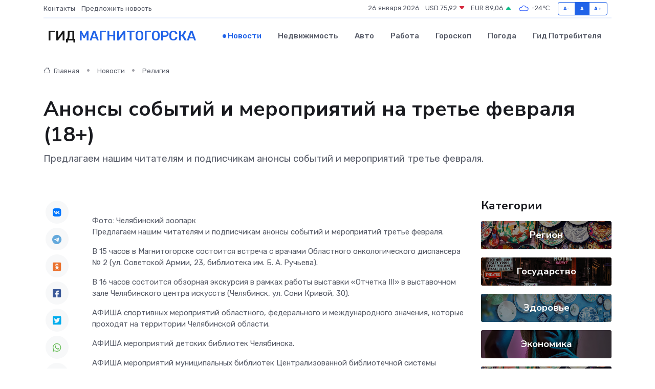

--- FILE ---
content_type: text/html; charset=UTF-8
request_url: https://magnitogorsk-city.ru/news/religiya/anonsy-sobytiy-i-meropriyatiy-na-trete-fevralya-18.htm
body_size: 9164
content:
<!DOCTYPE html>
<html lang="ru">
<head>
	<meta charset="utf-8">
	<meta name="csrf-token" content="w9gUwiuOfdpYiyfSHVEWrT9f0XHQOY1Gypvvrr34">
    <meta http-equiv="X-UA-Compatible" content="IE=edge">
    <meta name="viewport" content="width=device-width, initial-scale=1">
    <title>Анонсы событий и мероприятий на третье февраля (18+) - новости Магнитогорска</title>
    <meta name="description" property="description" content="Предлагаем нашим читателям и подписчикам анонсы событий и мероприятий третье февраля.">
    
    <meta property="fb:pages" content="105958871990207" />
    <link rel="shortcut icon" type="image/x-icon" href="https://magnitogorsk-city.ru/favicon.svg">
    <link rel="canonical" href="https://magnitogorsk-city.ru/news/religiya/anonsy-sobytiy-i-meropriyatiy-na-trete-fevralya-18.htm">
    <link rel="preconnect" href="https://fonts.gstatic.com">
    <link rel="dns-prefetch" href="https://fonts.googleapis.com">
    <link rel="dns-prefetch" href="https://pagead2.googlesyndication.com">
    <link rel="dns-prefetch" href="https://res.cloudinary.com">
    <link href="https://fonts.googleapis.com/css2?family=Nunito+Sans:wght@400;700&family=Rubik:wght@400;500;700&display=swap" rel="stylesheet">
    <link rel="stylesheet" type="text/css" href="https://magnitogorsk-city.ru/assets/font-awesome/css/all.min.css">
    <link rel="stylesheet" type="text/css" href="https://magnitogorsk-city.ru/assets/bootstrap-icons/bootstrap-icons.css">
    <link rel="stylesheet" type="text/css" href="https://magnitogorsk-city.ru/assets/tiny-slider/tiny-slider.css">
    <link rel="stylesheet" type="text/css" href="https://magnitogorsk-city.ru/assets/glightbox/css/glightbox.min.css">
    <link rel="stylesheet" type="text/css" href="https://magnitogorsk-city.ru/assets/plyr/plyr.css">
    <link id="style-switch" rel="stylesheet" type="text/css" href="https://magnitogorsk-city.ru/assets/css/style.css">
    <link rel="stylesheet" type="text/css" href="https://magnitogorsk-city.ru/assets/css/style2.css">

    <meta name="twitter:card" content="summary">
    <meta name="twitter:site" content="@mysite">
    <meta name="twitter:title" content="Анонсы событий и мероприятий на третье февраля (18+) - новости Магнитогорска">
    <meta name="twitter:description" content="Предлагаем нашим читателям и подписчикам анонсы событий и мероприятий третье февраля.">
    <meta name="twitter:creator" content="@mysite">
    <meta name="twitter:image:src" content="https://res.cloudinary.com/djknfafpd/image/upload/h6jksslbzfdbeibyqqgz">
    <meta name="twitter:domain" content="magnitogorsk-city.ru">
    <meta name="twitter:card" content="summary_large_image" /><meta name="twitter:image" content="https://res.cloudinary.com/djknfafpd/image/upload/h6jksslbzfdbeibyqqgz">

    <meta property="og:url" content="http://magnitogorsk-city.ru/news/religiya/anonsy-sobytiy-i-meropriyatiy-na-trete-fevralya-18.htm">
    <meta property="og:title" content="Анонсы событий и мероприятий на третье февраля (18+) - новости Магнитогорска">
    <meta property="og:description" content="Предлагаем нашим читателям и подписчикам анонсы событий и мероприятий третье февраля.">
    <meta property="og:type" content="website">
    <meta property="og:image" content="https://res.cloudinary.com/djknfafpd/image/upload/h6jksslbzfdbeibyqqgz">
    <meta property="og:locale" content="ru_RU">
    <meta property="og:site_name" content="Гид Магнитогорска">
    

    <link rel="image_src" href="https://res.cloudinary.com/djknfafpd/image/upload/h6jksslbzfdbeibyqqgz" />

    <link rel="alternate" type="application/rss+xml" href="https://magnitogorsk-city.ru/feed" title="Магнитогорск: гид, новости, афиша">
        <script async src="https://pagead2.googlesyndication.com/pagead/js/adsbygoogle.js"></script>
    <script>
        (adsbygoogle = window.adsbygoogle || []).push({
            google_ad_client: "ca-pub-0899253526956684",
            enable_page_level_ads: true
        });
    </script>
        
    
    
    
    <script>if (window.top !== window.self) window.top.location.replace(window.self.location.href);</script>
    <script>if(self != top) { top.location=document.location;}</script>

<!-- Google tag (gtag.js) -->
<script async src="https://www.googletagmanager.com/gtag/js?id=G-71VQP5FD0J"></script>
<script>
  window.dataLayer = window.dataLayer || [];
  function gtag(){dataLayer.push(arguments);}
  gtag('js', new Date());

  gtag('config', 'G-71VQP5FD0J');
</script>
</head>
<body>
<script type="text/javascript" > (function(m,e,t,r,i,k,a){m[i]=m[i]||function(){(m[i].a=m[i].a||[]).push(arguments)}; m[i].l=1*new Date();k=e.createElement(t),a=e.getElementsByTagName(t)[0],k.async=1,k.src=r,a.parentNode.insertBefore(k,a)}) (window, document, "script", "https://mc.yandex.ru/metrika/tag.js", "ym"); ym(54009391, "init", {}); ym(86840228, "init", { clickmap:true, trackLinks:true, accurateTrackBounce:true, webvisor:true });</script> <noscript><div><img src="https://mc.yandex.ru/watch/54009391" style="position:absolute; left:-9999px;" alt="" /><img src="https://mc.yandex.ru/watch/86840228" style="position:absolute; left:-9999px;" alt="" /></div></noscript>
<script type="text/javascript">
    new Image().src = "//counter.yadro.ru/hit?r"+escape(document.referrer)+((typeof(screen)=="undefined")?"":";s"+screen.width+"*"+screen.height+"*"+(screen.colorDepth?screen.colorDepth:screen.pixelDepth))+";u"+escape(document.URL)+";h"+escape(document.title.substring(0,150))+";"+Math.random();
</script>
<!-- Rating@Mail.ru counter -->
<script type="text/javascript">
var _tmr = window._tmr || (window._tmr = []);
_tmr.push({id: "3138453", type: "pageView", start: (new Date()).getTime()});
(function (d, w, id) {
  if (d.getElementById(id)) return;
  var ts = d.createElement("script"); ts.type = "text/javascript"; ts.async = true; ts.id = id;
  ts.src = "https://top-fwz1.mail.ru/js/code.js";
  var f = function () {var s = d.getElementsByTagName("script")[0]; s.parentNode.insertBefore(ts, s);};
  if (w.opera == "[object Opera]") { d.addEventListener("DOMContentLoaded", f, false); } else { f(); }
})(document, window, "topmailru-code");
</script><noscript><div>
<img src="https://top-fwz1.mail.ru/counter?id=3138453;js=na" style="border:0;position:absolute;left:-9999px;" alt="Top.Mail.Ru" />
</div></noscript>
<!-- //Rating@Mail.ru counter -->

<header class="navbar-light navbar-sticky header-static">
    <div class="navbar-top d-none d-lg-block small">
        <div class="container">
            <div class="d-md-flex justify-content-between align-items-center my-1">
                <!-- Top bar left -->
                <ul class="nav">
                    <li class="nav-item">
                        <a class="nav-link ps-0" href="https://magnitogorsk-city.ru/contacts">Контакты</a>
                    </li>
                    <li class="nav-item">
                        <a class="nav-link ps-0" href="https://magnitogorsk-city.ru/sendnews">Предложить новость</a>
                    </li>
                    
                </ul>
                <!-- Top bar right -->
                <div class="d-flex align-items-center">
                    
                    <ul class="list-inline mb-0 text-center text-sm-end me-3">
						<li class="list-inline-item">
							<span>26 января 2026</span>
						</li>
                        <li class="list-inline-item">
                            <a class="nav-link px-0" href="https://magnitogorsk-city.ru/currency">
                                <span>USD 75,92 <i class="bi bi-caret-down-fill text-danger"></i></span>
                            </a>
						</li>
                        <li class="list-inline-item">
                            <a class="nav-link px-0" href="https://magnitogorsk-city.ru/currency">
                                <span>EUR 89,06 <i class="bi bi-caret-up-fill text-success"></i></span>
                            </a>
						</li>
						<li class="list-inline-item">
                            <a class="nav-link px-0" href="https://magnitogorsk-city.ru/pogoda">
                                <svg xmlns="http://www.w3.org/2000/svg" width="25" height="25" viewBox="0 0 30 30"><path fill="#315EFB" fill-rule="evenodd" d="M25.036 13.066a4.948 4.948 0 0 1 0 5.868A4.99 4.99 0 0 1 20.99 21H8.507a4.49 4.49 0 0 1-3.64-1.86 4.458 4.458 0 0 1 0-5.281A4.491 4.491 0 0 1 8.506 12c.686 0 1.37.159 1.996.473a.5.5 0 0 1 .16.766l-.33.399a.502.502 0 0 1-.598.132 2.976 2.976 0 0 0-3.346.608 3.007 3.007 0 0 0 .334 4.532c.527.396 1.177.59 1.836.59H20.94a3.54 3.54 0 0 0 2.163-.711 3.497 3.497 0 0 0 1.358-3.206 3.45 3.45 0 0 0-.706-1.727A3.486 3.486 0 0 0 20.99 12.5c-.07 0-.138.016-.208.02-.328.02-.645.085-.947.192a.496.496 0 0 1-.63-.287 4.637 4.637 0 0 0-.445-.874 4.495 4.495 0 0 0-.584-.733A4.461 4.461 0 0 0 14.998 9.5a4.46 4.46 0 0 0-3.177 1.318 2.326 2.326 0 0 0-.135.147.5.5 0 0 1-.592.131 5.78 5.78 0 0 0-.453-.19.5.5 0 0 1-.21-.79A5.97 5.97 0 0 1 14.998 8a5.97 5.97 0 0 1 4.237 1.757c.398.399.704.85.966 1.319.262-.042.525-.076.79-.076a4.99 4.99 0 0 1 4.045 2.066zM0 0v30V0zm30 0v30V0z"></path></svg>
                                <span>-24&#8451;</span>
                            </a>
						</li>
					</ul>

                    <!-- Font size accessibility START -->
                    <div class="btn-group me-2" role="group" aria-label="font size changer">
                        <input type="radio" class="btn-check" name="fntradio" id="font-sm">
                        <label class="btn btn-xs btn-outline-primary mb-0" for="font-sm">A-</label>

                        <input type="radio" class="btn-check" name="fntradio" id="font-default" checked>
                        <label class="btn btn-xs btn-outline-primary mb-0" for="font-default">A</label>

                        <input type="radio" class="btn-check" name="fntradio" id="font-lg">
                        <label class="btn btn-xs btn-outline-primary mb-0" for="font-lg">A+</label>
                    </div>

                    
                </div>
            </div>
            <!-- Divider -->
            <div class="border-bottom border-2 border-primary opacity-1"></div>
        </div>
    </div>

    <!-- Logo Nav START -->
    <nav class="navbar navbar-expand-lg">
        <div class="container">
            <!-- Logo START -->
            <a class="navbar-brand" href="https://magnitogorsk-city.ru" style="text-align: end;">
                
                			<span class="ms-2 fs-3 text-uppercase fw-normal">Гид <span style="color: #2163e8;">Магнитогорска</span></span>
                            </a>
            <!-- Logo END -->

            <!-- Responsive navbar toggler -->
            <button class="navbar-toggler ms-auto" type="button" data-bs-toggle="collapse"
                data-bs-target="#navbarCollapse" aria-controls="navbarCollapse" aria-expanded="false"
                aria-label="Toggle navigation">
                <span class="text-body h6 d-none d-sm-inline-block">Menu</span>
                <span class="navbar-toggler-icon"></span>
            </button>

            <!-- Main navbar START -->
            <div class="collapse navbar-collapse" id="navbarCollapse">
                <ul class="navbar-nav navbar-nav-scroll mx-auto">
                                        <li class="nav-item"> <a class="nav-link active" href="https://magnitogorsk-city.ru/news">Новости</a></li>
                                        <li class="nav-item"> <a class="nav-link" href="https://magnitogorsk-city.ru/realty">Недвижимость</a></li>
                                        <li class="nav-item"> <a class="nav-link" href="https://magnitogorsk-city.ru/auto">Авто</a></li>
                                        <li class="nav-item"> <a class="nav-link" href="https://magnitogorsk-city.ru/job">Работа</a></li>
                                        <li class="nav-item"> <a class="nav-link" href="https://magnitogorsk-city.ru/horoscope">Гороскоп</a></li>
                                        <li class="nav-item"> <a class="nav-link" href="https://magnitogorsk-city.ru/pogoda">Погода</a></li>
                                        <li class="nav-item"> <a class="nav-link" href="https://magnitogorsk-city.ru/poleznoe">Гид потребителя</a></li>
                                    </ul>
            </div>
            <!-- Main navbar END -->

            
        </div>
    </nav>
    <!-- Logo Nav END -->
</header>
    <main>
        <!-- =======================
                Main content START -->
        <section class="pt-3 pb-lg-5">
            <div class="container" data-sticky-container>
                <div class="row">
                    <!-- Main Post START -->
                    <div class="col-lg-9">
                        <!-- Categorie Detail START -->
                        <div class="mb-4">
							<nav aria-label="breadcrumb" itemscope itemtype="http://schema.org/BreadcrumbList">
								<ol class="breadcrumb breadcrumb-dots">
									<li class="breadcrumb-item" itemprop="itemListElement" itemscope itemtype="http://schema.org/ListItem">
										<meta itemprop="name" content="Гид Магнитогорска">
										<meta itemprop="position" content="1">
										<meta itemprop="item" content="https://magnitogorsk-city.ru">
										<a itemprop="url" href="https://magnitogorsk-city.ru">
										<i class="bi bi-house me-1"></i> Главная
										</a>
									</li>
									<li class="breadcrumb-item" itemprop="itemListElement" itemscope itemtype="http://schema.org/ListItem">
										<meta itemprop="name" content="Новости">
										<meta itemprop="position" content="2">
										<meta itemprop="item" content="https://magnitogorsk-city.ru/news">
										<a itemprop="url" href="https://magnitogorsk-city.ru/news"> Новости</a>
									</li>
									<li class="breadcrumb-item" aria-current="page" itemprop="itemListElement" itemscope itemtype="http://schema.org/ListItem">
										<meta itemprop="name" content="Религия">
										<meta itemprop="position" content="3">
										<meta itemprop="item" content="https://magnitogorsk-city.ru/news/religiya">
										<a itemprop="url" href="https://magnitogorsk-city.ru/news/religiya"> Религия</a>
									</li>
									<li aria-current="page" itemprop="itemListElement" itemscope itemtype="http://schema.org/ListItem">
									<meta itemprop="name" content="Анонсы событий и мероприятий на третье февраля (18+)">
									<meta itemprop="position" content="4" />
									<meta itemprop="item" content="https://magnitogorsk-city.ru/news/religiya/anonsy-sobytiy-i-meropriyatiy-na-trete-fevralya-18.htm">
									</li>
								</ol>
							</nav>
						
                        </div>
                    </div>
                </div>
                <div class="row align-items-center">
                                                        <!-- Content -->
                    <div class="col-md-12 mt-4 mt-md-0">
                                            <h1 class="display-6">Анонсы событий и мероприятий на третье февраля (18+)</h1>
                        <p class="lead">Предлагаем нашим читателям и подписчикам анонсы событий и мероприятий третье февраля.</p>
                    </div>
				                                    </div>
            </div>
        </section>
        <!-- =======================
        Main START -->
        <section class="pt-0">
            <div class="container position-relative" data-sticky-container>
                <div class="row">
                    <!-- Left sidebar START -->
                    <div class="col-md-1">
                        <div class="text-start text-lg-center mb-5" data-sticky data-margin-top="80" data-sticky-for="767">
                            <style>
                                .fa-vk::before {
                                    color: #07f;
                                }
                                .fa-telegram::before {
                                    color: #64a9dc;
                                }
                                .fa-facebook-square::before {
                                    color: #3b5998;
                                }
                                .fa-odnoklassniki-square::before {
                                    color: #eb722e;
                                }
                                .fa-twitter-square::before {
                                    color: #00aced;
                                }
                                .fa-whatsapp::before {
                                    color: #65bc54;
                                }
                                .fa-viber::before {
                                    color: #7b519d;
                                }
                                .fa-moimir svg {
                                    background-color: #168de2;
                                    height: 18px;
                                    width: 18px;
                                    background-size: 18px 18px;
                                    border-radius: 4px;
                                    margin-bottom: 2px;
                                }
                            </style>
                            <ul class="nav text-white-force">
                                <li class="nav-item">
                                    <a class="nav-link icon-md rounded-circle m-1 p-0 fs-5 bg-light" href="https://vk.com/share.php?url=https://magnitogorsk-city.ru/news/religiya/anonsy-sobytiy-i-meropriyatiy-na-trete-fevralya-18.htm&title=Анонсы событий и мероприятий на третье февраля (18+) - новости Магнитогорска&utm_source=share" rel="nofollow" target="_blank">
                                        <i class="fab fa-vk align-middle text-body"></i>
                                    </a>
                                </li>
                                <li class="nav-item">
                                    <a class="nav-link icon-md rounded-circle m-1 p-0 fs-5 bg-light" href="https://t.me/share/url?url=https://magnitogorsk-city.ru/news/religiya/anonsy-sobytiy-i-meropriyatiy-na-trete-fevralya-18.htm&text=Анонсы событий и мероприятий на третье февраля (18+) - новости Магнитогорска&utm_source=share" rel="nofollow" target="_blank">
                                        <i class="fab fa-telegram align-middle text-body"></i>
                                    </a>
                                </li>
                                <li class="nav-item">
                                    <a class="nav-link icon-md rounded-circle m-1 p-0 fs-5 bg-light" href="https://connect.ok.ru/offer?url=https://magnitogorsk-city.ru/news/religiya/anonsy-sobytiy-i-meropriyatiy-na-trete-fevralya-18.htm&title=Анонсы событий и мероприятий на третье февраля (18+) - новости Магнитогорска&utm_source=share" rel="nofollow" target="_blank">
                                        <i class="fab fa-odnoklassniki-square align-middle text-body"></i>
                                    </a>
                                </li>
                                <li class="nav-item">
                                    <a class="nav-link icon-md rounded-circle m-1 p-0 fs-5 bg-light" href="https://www.facebook.com/sharer.php?src=sp&u=https://magnitogorsk-city.ru/news/religiya/anonsy-sobytiy-i-meropriyatiy-na-trete-fevralya-18.htm&title=Анонсы событий и мероприятий на третье февраля (18+) - новости Магнитогорска&utm_source=share" rel="nofollow" target="_blank">
                                        <i class="fab fa-facebook-square align-middle text-body"></i>
                                    </a>
                                </li>
                                <li class="nav-item">
                                    <a class="nav-link icon-md rounded-circle m-1 p-0 fs-5 bg-light" href="https://twitter.com/intent/tweet?text=Анонсы событий и мероприятий на третье февраля (18+) - новости Магнитогорска&url=https://magnitogorsk-city.ru/news/religiya/anonsy-sobytiy-i-meropriyatiy-na-trete-fevralya-18.htm&utm_source=share" rel="nofollow" target="_blank">
                                        <i class="fab fa-twitter-square align-middle text-body"></i>
                                    </a>
                                </li>
                                <li class="nav-item">
                                    <a class="nav-link icon-md rounded-circle m-1 p-0 fs-5 bg-light" href="https://api.whatsapp.com/send?text=Анонсы событий и мероприятий на третье февраля (18+) - новости Магнитогорска https://magnitogorsk-city.ru/news/religiya/anonsy-sobytiy-i-meropriyatiy-na-trete-fevralya-18.htm&utm_source=share" rel="nofollow" target="_blank">
                                        <i class="fab fa-whatsapp align-middle text-body"></i>
                                    </a>
                                </li>
                                <li class="nav-item">
                                    <a class="nav-link icon-md rounded-circle m-1 p-0 fs-5 bg-light" href="viber://forward?text=Анонсы событий и мероприятий на третье февраля (18+) - новости Магнитогорска https://magnitogorsk-city.ru/news/religiya/anonsy-sobytiy-i-meropriyatiy-na-trete-fevralya-18.htm&utm_source=share" rel="nofollow" target="_blank">
                                        <i class="fab fa-viber align-middle text-body"></i>
                                    </a>
                                </li>
                                <li class="nav-item">
                                    <a class="nav-link icon-md rounded-circle m-1 p-0 fs-5 bg-light" href="https://connect.mail.ru/share?url=https://magnitogorsk-city.ru/news/religiya/anonsy-sobytiy-i-meropriyatiy-na-trete-fevralya-18.htm&title=Анонсы событий и мероприятий на третье февраля (18+) - новости Магнитогорска&utm_source=share" rel="nofollow" target="_blank">
                                        <i class="fab fa-moimir align-middle text-body"><svg viewBox='0 0 24 24' xmlns='http://www.w3.org/2000/svg'><path d='M8.889 9.667a1.333 1.333 0 100-2.667 1.333 1.333 0 000 2.667zm6.222 0a1.333 1.333 0 100-2.667 1.333 1.333 0 000 2.667zm4.77 6.108l-1.802-3.028a.879.879 0 00-1.188-.307.843.843 0 00-.313 1.166l.214.36a6.71 6.71 0 01-4.795 1.996 6.711 6.711 0 01-4.792-1.992l.217-.364a.844.844 0 00-.313-1.166.878.878 0 00-1.189.307l-1.8 3.028a.844.844 0 00.312 1.166.88.88 0 001.189-.307l.683-1.147a8.466 8.466 0 005.694 2.18 8.463 8.463 0 005.698-2.184l.685 1.151a.873.873 0 001.189.307.844.844 0 00.312-1.166z' fill='#FFF' fill-rule='evenodd'/></svg></i>
                                    </a>
                                </li>
                                
                            </ul>
                        </div>
                    </div>
                    <!-- Left sidebar END -->

                    <!-- Main Content START -->
                    <div class="col-md-10 col-lg-8 mb-5">
                        <div class="mb-4">
                                                    </div>
                        <div itemscope itemtype="http://schema.org/NewsArticle">
                            <meta itemprop="headline" content="Анонсы событий и мероприятий на третье февраля (18+)">
                            <meta itemprop="identifier" content="https://magnitogorsk-city.ru/8393022">
                            <span itemprop="articleBody">Фото: Челябинский зоопарк

 

 

 

<p> Предлагаем нашим читателям и подписчикам анонсы событий и мероприятий третье февраля. </p> <p> В 15 часов в Магнитогорске состоится встреча с врачами Областного онкологического диспансера № 2 (ул. Советской Армии, 23, библиотека им. Б. А. Ручьева). </p> <p> В 16 часов состоится обзорная экскурсия в рамках работы выставки «Отчетка III» в выставочном зале Челябинского центра искусств (Челябинск, ул. Сони Кривой, 30). </p> <p>  АФИША  спортивных мероприятий областного, федерального и международного значения, которые проходят на территории Челябинской области. </p> <p>  АФИША  мероприятий детских библиотек Челябинска. </p> <p>  АФИША  мероприятий муниципальных библиотек Централизованной библиотечной системы Челябинска. </p> <p>  ДЛЯ СПРАВКИ  </p> <p> Третьего февраля - Всемирный день борьбы с ненормативной лексикой. </p> <p> Третьего февраля в православном календаре - День памяти преподобного Максима Грека. </p> <p> Третьего февраля в православном календаре - День памяти преподобного Максима Исповедника. </p> <p> Третьего февраля в народном календаре Максимов день, Максим – утешитель. </p> <p> Третьего февраля 1565 года Иван Грозный учредил опричнину. </p> <p> Третьего февраля – в 1966 году советская станция «Луна-9» впервые в мире осуществила мягкую посадку на Луну. </p>

Автор: Любовь Юрина</span>
                        </div>
                                                                        <div><a href="https://uralpress.ru/news/obshchestvo/anonsy-sobytiy-i-meropriyatiy-na-trete-fevralya-18" target="_blank" rel="author">Источник</a></div>
                                                                        <div class="col-12 mt-3"><a href="https://magnitogorsk-city.ru/sendnews">Предложить новость</a></div>
                        <div class="col-12 mt-5">
                            <h2 class="my-3">Последние новости</h2>
                            <div class="row gy-4">
                                <!-- Card item START -->
<div class="col-sm-6">
    <div class="card" itemscope="" itemtype="http://schema.org/BlogPosting">
        <!-- Card img -->
        <div class="position-relative">
                        <img class="card-img" src="https://res.cloudinary.com/djknfafpd/image/upload/c_fill,w_420,h_315,q_auto,g_face/nzvzrg4ou6vqivbb2bef" alt="Инфракрасные обогреватели: как работают, для каких помещений подходят" itemprop="image">
                    </div>
        <div class="card-body px-0 pt-3" itemprop="name">
            <h4 class="card-title" itemprop="headline"><a href="https://magnitogorsk-city.ru/news/ekonomika/infrakrasnye-obogrevateli-kak-rabotayut-dlya-kakih-pomescheniy-podhodyat.htm"
                    class="btn-link text-reset fw-bold" itemprop="url">Инфракрасные обогреватели: как работают, для каких помещений подходят</a></h4>
            <p class="card-text" itemprop="articleBody">Современное тепло без лишних затрат: разбираемся в плюсах инфракрасного отопления</p>
        </div>
        <meta itemprop="author" content="Редактор"/>
        <meta itemscope itemprop="mainEntityOfPage" itemType="https://schema.org/WebPage" itemid="https://magnitogorsk-city.ru/news/ekonomika/infrakrasnye-obogrevateli-kak-rabotayut-dlya-kakih-pomescheniy-podhodyat.htm"/>
        <meta itemprop="dateModified" content="2025-07-29"/>
        <meta itemprop="datePublished" content="2025-07-29"/>
    </div>
</div>
<!-- Card item END -->
<!-- Card item START -->
<div class="col-sm-6">
    <div class="card" itemscope="" itemtype="http://schema.org/BlogPosting">
        <!-- Card img -->
        <div class="position-relative">
                        <img class="card-img" src="https://magnitogorsk-city.ru/images/noimg-420x315.png" alt="К вершинам мастерства">
                    </div>
        <div class="card-body px-0 pt-3" itemprop="name">
            <h4 class="card-title" itemprop="headline"><a href="https://magnitogorsk-city.ru/news/nauka-i-obrazovanie/k-vershinam-masterstva.htm"
                    class="btn-link text-reset fw-bold" itemprop="url">К вершинам мастерства</a></h4>
            <p class="card-text" itemprop="articleBody">Сменили классные кабинеты на сцену. В детской школе искусств № 1 состоялся традиционный конкурс для педагогов &quot;К вершинам мастерства&quot;.</p>
        </div>
        <meta itemprop="author" content="Редактор"/>
        <meta itemscope itemprop="mainEntityOfPage" itemType="https://schema.org/WebPage" itemid="https://magnitogorsk-city.ru/news/nauka-i-obrazovanie/k-vershinam-masterstva.htm"/>
        <meta itemprop="dateModified" content="2025-04-06"/>
        <meta itemprop="datePublished" content="2025-04-06"/>
    </div>
</div>
<!-- Card item END -->
<!-- Card item START -->
<div class="col-sm-6">
    <div class="card" itemscope="" itemtype="http://schema.org/BlogPosting">
        <!-- Card img -->
        <div class="position-relative">
                        <img class="card-img" src="https://res.cloudinary.com/djknfafpd/image/upload/c_fill,w_420,h_315,q_auto,g_face/o5lgomdbzlmgcjlioxbp" alt="В магнитогорской библиотеке завивали мозги с помощью литературы" itemprop="image">
                    </div>
        <div class="card-body px-0 pt-3" itemprop="name">
            <h4 class="card-title" itemprop="headline"><a href="https://magnitogorsk-city.ru/news/nauka-i-obrazovanie/v-magnitogorskoy-biblioteke-zavivali-mozgi-s-pomoschyu-literatury.htm"
                    class="btn-link text-reset fw-bold" itemprop="url">В магнитогорской библиотеке завивали мозги с помощью литературы</a></h4>
            <p class="card-text" itemprop="articleBody">В Библиотеке мира (библиотеке-филиале № 2 «Объединения городских библиотек» г.</p>
        </div>
        <meta itemprop="author" content="Редактор"/>
        <meta itemscope itemprop="mainEntityOfPage" itemType="https://schema.org/WebPage" itemid="https://magnitogorsk-city.ru/news/nauka-i-obrazovanie/v-magnitogorskoy-biblioteke-zavivali-mozgi-s-pomoschyu-literatury.htm"/>
        <meta itemprop="dateModified" content="2025-04-06"/>
        <meta itemprop="datePublished" content="2025-04-06"/>
    </div>
</div>
<!-- Card item END -->
<!-- Card item START -->
<div class="col-sm-6">
    <div class="card" itemscope="" itemtype="http://schema.org/BlogPosting">
        <!-- Card img -->
        <div class="position-relative">
            <img class="card-img" src="https://res.cloudinary.com/di7jztv5p/image/upload/c_fill,w_420,h_315,q_auto,g_face/gqei5n34zp6qzkg1iovk" alt="Когда скидки превращаются в ловушку: как маркетологи учат нас тратить" itemprop="image">
        </div>
        <div class="card-body px-0 pt-3" itemprop="name">
            <h4 class="card-title" itemprop="headline"><a href="https://ulan-ude-city.ru/news/ekonomika/kogda-skidki-prevraschayutsya-v-lovushku-kak-marketologi-uchat-nas-tratit.htm" class="btn-link text-reset fw-bold" itemprop="url">Когда скидки превращаются в ловушку: как маркетологи учат нас тратить</a></h4>
            <p class="card-text" itemprop="articleBody">Почему “-50% только сегодня” не всегда значит выгоду, как скидки играют на эмоциях и почему даже рациональные люди становятся жертвами маркетинговых трюков.</p>
        </div>
        <meta itemprop="author" content="Редактор"/>
        <meta itemscope itemprop="mainEntityOfPage" itemType="https://schema.org/WebPage" itemid="https://ulan-ude-city.ru/news/ekonomika/kogda-skidki-prevraschayutsya-v-lovushku-kak-marketologi-uchat-nas-tratit.htm"/>
        <meta itemprop="dateModified" content="2026-01-26"/>
        <meta itemprop="datePublished" content="2026-01-26"/>
    </div>
</div>
<!-- Card item END -->
                            </div>
                        </div>
						<div class="col-12 bg-primary bg-opacity-10 p-2 mt-3 rounded">
							На этом сайте вы найдете актуальные <a href="https://kogalym-gid.ru/job">вакансии в Когалыме</a> с предложениями работы от ведущих работодателей города
						</div>
                        <!-- Comments START -->
                        <div class="mt-5">
                            <h3>Комментарии (0)</h3>
                        </div>
                        <!-- Comments END -->
                        <!-- Reply START -->
                        <div>
                            <h3>Добавить комментарий</h3>
                            <small>Ваш email не публикуется. Обязательные поля отмечены *</small>
                            <form class="row g-3 mt-2">
                                <div class="col-md-6">
                                    <label class="form-label">Имя *</label>
                                    <input type="text" class="form-control" aria-label="First name">
                                </div>
                                <div class="col-md-6">
                                    <label class="form-label">Email *</label>
                                    <input type="email" class="form-control">
                                </div>
                                <div class="col-12">
                                    <label class="form-label">Текст комментария *</label>
                                    <textarea class="form-control" rows="3"></textarea>
                                </div>
                                <div class="col-12">
                                    <button type="submit" class="btn btn-primary">Оставить комментарий</button>
                                </div>
                            </form>
                        </div>
                        <!-- Reply END -->
                    </div>
                    <!-- Main Content END -->
                    <!-- Right sidebar START -->
                    <div class="col-lg-3 d-none d-lg-block">
                        <div data-sticky data-margin-top="80" data-sticky-for="991">
                            <!-- Categories -->
                            <div>
                                <h4 class="mb-3">Категории</h4>
                                                                    <!-- Category item -->
                                    <div class="text-center mb-3 card-bg-scale position-relative overflow-hidden rounded"
                                        style="background-image:url(https://magnitogorsk-city.ru/assets/images/blog/4by3/04.jpg); background-position: center left; background-size: cover;">
                                        <div class="bg-dark-overlay-4 p-3">
                                            <a href="https://magnitogorsk-city.ru/news/region"
                                                class="stretched-link btn-link fw-bold text-white h5">Регион</a>
                                        </div>
                                    </div>
                                                                    <!-- Category item -->
                                    <div class="text-center mb-3 card-bg-scale position-relative overflow-hidden rounded"
                                        style="background-image:url(https://magnitogorsk-city.ru/assets/images/blog/4by3/01.jpg); background-position: center left; background-size: cover;">
                                        <div class="bg-dark-overlay-4 p-3">
                                            <a href="https://magnitogorsk-city.ru/news/gosudarstvo"
                                                class="stretched-link btn-link fw-bold text-white h5">Государство</a>
                                        </div>
                                    </div>
                                                                    <!-- Category item -->
                                    <div class="text-center mb-3 card-bg-scale position-relative overflow-hidden rounded"
                                        style="background-image:url(https://magnitogorsk-city.ru/assets/images/blog/4by3/02.jpg); background-position: center left; background-size: cover;">
                                        <div class="bg-dark-overlay-4 p-3">
                                            <a href="https://magnitogorsk-city.ru/news/zdorove"
                                                class="stretched-link btn-link fw-bold text-white h5">Здоровье</a>
                                        </div>
                                    </div>
                                                                    <!-- Category item -->
                                    <div class="text-center mb-3 card-bg-scale position-relative overflow-hidden rounded"
                                        style="background-image:url(https://magnitogorsk-city.ru/assets/images/blog/4by3/08.jpg); background-position: center left; background-size: cover;">
                                        <div class="bg-dark-overlay-4 p-3">
                                            <a href="https://magnitogorsk-city.ru/news/ekonomika"
                                                class="stretched-link btn-link fw-bold text-white h5">Экономика</a>
                                        </div>
                                    </div>
                                                                    <!-- Category item -->
                                    <div class="text-center mb-3 card-bg-scale position-relative overflow-hidden rounded"
                                        style="background-image:url(https://magnitogorsk-city.ru/assets/images/blog/4by3/04.jpg); background-position: center left; background-size: cover;">
                                        <div class="bg-dark-overlay-4 p-3">
                                            <a href="https://magnitogorsk-city.ru/news/politika"
                                                class="stretched-link btn-link fw-bold text-white h5">Политика</a>
                                        </div>
                                    </div>
                                                                    <!-- Category item -->
                                    <div class="text-center mb-3 card-bg-scale position-relative overflow-hidden rounded"
                                        style="background-image:url(https://magnitogorsk-city.ru/assets/images/blog/4by3/01.jpg); background-position: center left; background-size: cover;">
                                        <div class="bg-dark-overlay-4 p-3">
                                            <a href="https://magnitogorsk-city.ru/news/nauka-i-obrazovanie"
                                                class="stretched-link btn-link fw-bold text-white h5">Наука и Образование</a>
                                        </div>
                                    </div>
                                                                    <!-- Category item -->
                                    <div class="text-center mb-3 card-bg-scale position-relative overflow-hidden rounded"
                                        style="background-image:url(https://magnitogorsk-city.ru/assets/images/blog/4by3/05.jpg); background-position: center left; background-size: cover;">
                                        <div class="bg-dark-overlay-4 p-3">
                                            <a href="https://magnitogorsk-city.ru/news/proisshestviya"
                                                class="stretched-link btn-link fw-bold text-white h5">Происшествия</a>
                                        </div>
                                    </div>
                                                                    <!-- Category item -->
                                    <div class="text-center mb-3 card-bg-scale position-relative overflow-hidden rounded"
                                        style="background-image:url(https://magnitogorsk-city.ru/assets/images/blog/4by3/05.jpg); background-position: center left; background-size: cover;">
                                        <div class="bg-dark-overlay-4 p-3">
                                            <a href="https://magnitogorsk-city.ru/news/religiya"
                                                class="stretched-link btn-link fw-bold text-white h5">Религия</a>
                                        </div>
                                    </div>
                                                                    <!-- Category item -->
                                    <div class="text-center mb-3 card-bg-scale position-relative overflow-hidden rounded"
                                        style="background-image:url(https://magnitogorsk-city.ru/assets/images/blog/4by3/03.jpg); background-position: center left; background-size: cover;">
                                        <div class="bg-dark-overlay-4 p-3">
                                            <a href="https://magnitogorsk-city.ru/news/kultura"
                                                class="stretched-link btn-link fw-bold text-white h5">Культура</a>
                                        </div>
                                    </div>
                                                                    <!-- Category item -->
                                    <div class="text-center mb-3 card-bg-scale position-relative overflow-hidden rounded"
                                        style="background-image:url(https://magnitogorsk-city.ru/assets/images/blog/4by3/05.jpg); background-position: center left; background-size: cover;">
                                        <div class="bg-dark-overlay-4 p-3">
                                            <a href="https://magnitogorsk-city.ru/news/sport"
                                                class="stretched-link btn-link fw-bold text-white h5">Спорт</a>
                                        </div>
                                    </div>
                                                                    <!-- Category item -->
                                    <div class="text-center mb-3 card-bg-scale position-relative overflow-hidden rounded"
                                        style="background-image:url(https://magnitogorsk-city.ru/assets/images/blog/4by3/04.jpg); background-position: center left; background-size: cover;">
                                        <div class="bg-dark-overlay-4 p-3">
                                            <a href="https://magnitogorsk-city.ru/news/obschestvo"
                                                class="stretched-link btn-link fw-bold text-white h5">Общество</a>
                                        </div>
                                    </div>
                                                            </div>
                        </div>
                    </div>
                    <!-- Right sidebar END -->
                </div>
        </section>
    </main>
<footer class="bg-dark pt-5">
    
    <!-- Footer copyright START -->
    <div class="bg-dark-overlay-3 mt-5">
        <div class="container">
            <div class="row align-items-center justify-content-md-between py-4">
                <div class="col-md-6">
                    <!-- Copyright -->
                    <div class="text-center text-md-start text-primary-hover text-muted">
                        &#169;2026 Магнитогорск. Все права защищены.
                    </div>
                </div>
                
            </div>
        </div>
    </div>
    <!-- Footer copyright END -->
    <script type="application/ld+json">
        {"@context":"https:\/\/schema.org","@type":"Organization","name":"\u041c\u0430\u0433\u043d\u0438\u0442\u043e\u0433\u043e\u0440\u0441\u043a - \u0433\u0438\u0434, \u043d\u043e\u0432\u043e\u0441\u0442\u0438, \u0430\u0444\u0438\u0448\u0430","url":"https:\/\/magnitogorsk-city.ru","sameAs":["https:\/\/vk.com\/public207913995","https:\/\/t.me\/magnitogorsk_gid"]}
    </script>
</footer>
<!-- Back to top -->
<div class="back-top"><i class="bi bi-arrow-up-short"></i></div>
<script src="https://magnitogorsk-city.ru/assets/bootstrap/js/bootstrap.bundle.min.js"></script>
<script src="https://magnitogorsk-city.ru/assets/tiny-slider/tiny-slider.js"></script>
<script src="https://magnitogorsk-city.ru/assets/sticky-js/sticky.min.js"></script>
<script src="https://magnitogorsk-city.ru/assets/glightbox/js/glightbox.min.js"></script>
<script src="https://magnitogorsk-city.ru/assets/plyr/plyr.js"></script>
<script src="https://magnitogorsk-city.ru/assets/js/functions.js"></script>
<script src="https://yastatic.net/share2/share.js" async></script>
<script defer src="https://static.cloudflareinsights.com/beacon.min.js/vcd15cbe7772f49c399c6a5babf22c1241717689176015" integrity="sha512-ZpsOmlRQV6y907TI0dKBHq9Md29nnaEIPlkf84rnaERnq6zvWvPUqr2ft8M1aS28oN72PdrCzSjY4U6VaAw1EQ==" data-cf-beacon='{"version":"2024.11.0","token":"2fdb68ca954445e7ace365893ed9f362","r":1,"server_timing":{"name":{"cfCacheStatus":true,"cfEdge":true,"cfExtPri":true,"cfL4":true,"cfOrigin":true,"cfSpeedBrain":true},"location_startswith":null}}' crossorigin="anonymous"></script>
</body>
</html>


--- FILE ---
content_type: text/html; charset=utf-8
request_url: https://www.google.com/recaptcha/api2/aframe
body_size: 268
content:
<!DOCTYPE HTML><html><head><meta http-equiv="content-type" content="text/html; charset=UTF-8"></head><body><script nonce="DdR1qznK7hcV-_4H2GUmJw">/** Anti-fraud and anti-abuse applications only. See google.com/recaptcha */ try{var clients={'sodar':'https://pagead2.googlesyndication.com/pagead/sodar?'};window.addEventListener("message",function(a){try{if(a.source===window.parent){var b=JSON.parse(a.data);var c=clients[b['id']];if(c){var d=document.createElement('img');d.src=c+b['params']+'&rc='+(localStorage.getItem("rc::a")?sessionStorage.getItem("rc::b"):"");window.document.body.appendChild(d);sessionStorage.setItem("rc::e",parseInt(sessionStorage.getItem("rc::e")||0)+1);localStorage.setItem("rc::h",'1769438506235');}}}catch(b){}});window.parent.postMessage("_grecaptcha_ready", "*");}catch(b){}</script></body></html>